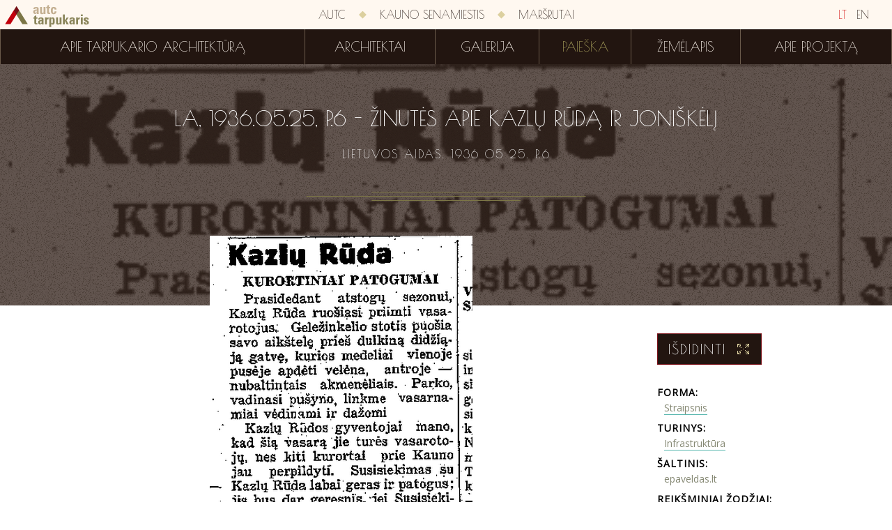

--- FILE ---
content_type: text/html; charset=utf-8
request_url: http://tarpukaris.autc.lt/lt/paieska/bibliografija/5006/la-19360525-p6--zinutes-apie-kazlu-ruda-ir-joniskeli
body_size: 2981
content:
<!DOCTYPE html>
<html>
<head>
    <meta charset="utf-8" />
    <meta name="viewport" content="width=device-width, initial-scale=1.0, maximum-scale=1.0">
    <link rel="icon" href="/favicon.ico" type="image/x-icon">
    <link rel="shortcut icon" href="/favicon.ico" type="image/x-icon">
    <title>LA, 1936.05.25, p.6 - Žinutės apie Kazlų Rūdą ir Joniškėlį | Tarpukario architektūra</title>
    <link href='http://fonts.googleapis.com/css?family=Poiret+One&subset=latin,latin-ext' rel='stylesheet' type='text/css'>
    <link href='http://fonts.googleapis.com/css?family=Open+Sans&subset=latin,latin-ext' rel='stylesheet' type='text/css'>
    <link href='http://fonts.googleapis.com/css?family=Limelight&subset=latin,latin-ext' rel='stylesheet' type='text/css'>
    <script type="text/javascript">
        history.navigationMode = 'compatible';
    </script>
    <link href="/content/css?v=3qFNEWi94FOZn0zoq5UIgc-YVFznuPrmsdZapFGtNbw1" rel="stylesheet"/>

    <script src="/bundles/jquery?v=P0WYvurek_OV93FFly7PpGIyoBORNYVqVI65rrcGSRI1"></script>

    <script src="/bundles/js?v=OEu_w-cIAaYXKEOU-hEsMyk2BTvybvC1m903feAOux41"></script>

    
</head>
<body>
    <script>
        (function (i, s, o, g, r, a, m) {
            i['GoogleAnalyticsObject'] = r; i[r] = i[r] || function () {
                (i[r].q = i[r].q || []).push(arguments)
            }, i[r].l = 1 * new Date(); a = s.createElement(o),
            m = s.getElementsByTagName(o)[0]; a.async = 1; a.src = g; m.parentNode.insertBefore(a, m)
        })(window, document, 'script', '//www.google-analytics.com/analytics.js', 'ga');

        ga('create', 'UA-1702689-62', 'auto');
        ga('send', 'pageview');
    </script>
    <div class="wrapper">
        <div class="menus">
            <div class="first-menu">
                <a href="/" class="icons-logo  "></a>
                <div class="language-bar">
                    <a class="sel" href="/">LT</a>
                    <a class="" href="/en">EN</a>
                </div>
                <div class="menu-colapse">
                    <div class="button-icon"></div>
                </div>
                <div class="container">
                    
                    <a class="menu-item" href="http://www.autc.lt/">AUTC</a>
                    <div class="separator icons-rhomb"></div>
                    <a class="menu-item" href="http://kaunosenamiestis.autc.lt/">Kauno senamiestis</a>
                    <div class="separator icons-rhomb"></div>
                    <a class="menu-item" href="http://marsrutai.autc.lt/">Maršrutai</a>
                </div>
            </div>
            <div class="second-menu">
                <div class="container">
        <a class="menu-item " href="/lt/apie-tarpukario-architektura">Apie tarpukario architektūrą</a>
        <div class="separator"></div>
        <a class="menu-item " href="/lt/architektai">Architektai</a>
        <div class="separator"></div>
        <a class="menu-item " href="/lt/galerija">Galerija</a>
        <div class="separator"></div>
        <a class="menu-item  sel" href="/lt/paieska?objectType=1">Paieška</a>
        <div class="separator"></div>
        <a class="menu-item " href="/lt/zemelapis">Žemėlapis</a>
        <div class="separator"></div>
        <a class="menu-item " href="/lt/apie">Apie projektą</a>

                </div>
            </div>
        </div>
        <div class="small-menu">
            <a href="/" class="icons-logo  "></a>
            <div class="menu-colapse">
                <div class="button-icon"></div>
            </div>
        </div>
        <div class="container">
            

<script src="/bundles/openlayers?v=JWdk2Fnd3LhagWqCenpJnPCmIx4l-Sg595FWoc4uywU1"></script>


<div class="title-wrapper">
    <div class="background" style="background-image: url('/Search/Image?id=5006&amp;type=2&amp;filename=la_19360525_p6_-_zinutes_apie_kazlu_ruda_ir_joniskeli.png&amp;modified=12%2F19%2F2013%2010%3A16%3A39')"></div>
    <div class="title">
        <h1>LA, 1936.05.25, p.6 - Žinutės apie Kazlų Rūdą ir Joniškėlį</h1>
        <div class="edition">
            Lietuvos Aidas. 1936&nbsp;05&nbsp;25. p.6
        </div>
        <div class="icons-ornament-long"></div>
    </div>
</div>
<div class="content-wrapper">
    <div class="content">
        <div class="image">
            <img src="/Search/Image?id=5006&amp;type=2&amp;filename=la_19360525_p6_-_zinutes_apie_kazlu_ruda_ir_joniskeli.png&amp;modified=12%2F19%2F2013%2010%3A16%3A39" />
        </div>
        <div class="side">
            <div class="zoom-image" data-url="/Search/Image?id=5006&amp;type=2&amp;filename=la_19360525_p6_-_zinutes_apie_kazlu_ruda_ir_joniskeli.png&amp;modified=12%2F19%2F2013%2010%3A16%3A39">
                Išdidinti
                <div class="icons-zoom"></div>
            </div>
            <div class="block"><div class="title">Forma:</div><div class="item"><a href="/lt/paieska?advanced=true&amp;objectType=2&amp;form=1">Straipsnis</a></div></div>
            
            <div class="block"><div class="title">Turinys:</div><div class="item"><a href="/lt/paieska?advanced=true&amp;objectType=2&amp;pubContent=4">Infrastruktūra</a></div></div>
            <div class="block"><div class="title">Šaltinis:</div><div class="item">epaveldas.lt</div></div>
            <div class="block"><div class="title">Reikšminiai žodžiai:</div><div class="item"><a href="/lt/paieska?advanced=true&amp;objectType=2&amp;tags=Elektrifikacija">Elektrifikacija</a></div><div class="item"><a href="/lt/paieska?advanced=true&amp;objectType=2&amp;tags=Elektra">Elektra</a></div><div class="item"><a href="/lt/paieska?advanced=true&amp;objectType=2&amp;tags=Kurortai">Kurortai</a></div><div class="item"><a href="/lt/paieska?advanced=true&amp;objectType=2&amp;tags=Kazl%C5%B3%20R%C5%ABda">Kazlų Rūda</a></div><div class="item"><a href="/lt/paieska?advanced=true&amp;objectType=2&amp;tags=Kauno%20kurortai">Kauno kurortai</a></div><div class="item"><a href="/lt/paieska?advanced=true&amp;objectType=2&amp;tags=Gele%C5%BEinkeliai">Geležinkeliai</a></div><div class="item"><a href="/lt/paieska?advanced=true&amp;objectType=2&amp;tags=Joni%C5%A1k%C4%97lis">Joniškėlis</a></div><div class="item"><a href="/lt/paieska?advanced=true&amp;objectType=2&amp;tags=Elektros%20energija">Elektros energija</a></div></div>
            <div class="block territory">
                <div class="title">Teritorijos:</div>
                    <div class="item">
                        <span class="pin" data-id="220"></span><a href="/lt/paieska?advanced=true&amp;objectType=2&amp;territories=Kazl%C5%B3%20R%C5%ABda">Kazlų Rūda</a>
                    </div>
                    <div class="item">
                        <span class="pin" data-id="341"></span><a href="/lt/paieska?advanced=true&amp;objectType=2&amp;territories=Joni%C5%A1k%C4%97lis">Joniškėlis</a>
                    </div>
            </div>
            <div class="back-to-list">Atgal į sąrašą</div>
        </div>
    </div>
</div>
<script type="text/javascript">
    $(function () {
        $('.content-wrapper .side .zoom-image').imagezoom();
        $('.block.territory .item .pin').mapPopup('init', {
            mapPath: '/Map/MapImage/${z}/${x}/${y}',
            loadData: function (id) {
                var retDat = {};
                $.ajax({
                    type: 'POST',
                    contentType: "application/json; charset=utf-8",
                    url: '/lt/Map/LoadTerritoryMapData',
                    data: '{ terId: ' + id + ' }',
                    dataType: 'json',
                    async: false,
                    success: function (d) {
                        if (d != null) {
                            retDat = d;
                        }
                    }
                });
                return retDat;
            }
        });
    })
</script>
        </div>
        <div class="footer">
            <div class="footer-menu" style="margin-bottom: 50px;">
                <a class="menu-item" href="http://www.autc.lt/">AUTC</a>
                <div class="separator icons-rhomb"></div>
                <a class="menu-item" href="http://kaunosenamiestis.autc.lt/">Kauno senamiestis</a>
                <div class="separator icons-rhomb hidden-m"></div>
                <div class="visible-m"></div>
                <a class="menu-item" href="http://marsrutai.autc.lt/">Maršrutai</a>
            </div>
            <div class="text">© 2014 „AUTC“ architektūros ir urbanistikos tyrimų centras</div>
            <div class="text">Svetainių kūrimas: <div class="logo icons-condition-logo"></div> <a href="http://www.baltic-condition.lt/">Baltic Condition</a></div>
        </div>
    </div>
</body>
</html>
